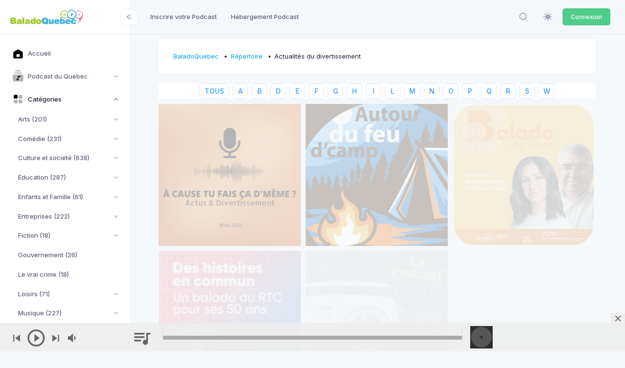

--- FILE ---
content_type: text/html; charset=UTF-8
request_url: https://itunes.baladoquebec.ca/repertoire/ajaxpodcasts/actualites-divertissement?page=1&prefix=
body_size: 8256
content:
<div class="portfolio-content portfolio-3">
            <div id="js-grid-lightbox-gallery1" class="cbp">
                                    <div class="cbp-item">
                            <a href="/repertoire/ajaxpodcast/a-cause-tu-fais-ca-dmeme"  rel="nofollow"  class="cbp-caption cbp-singlePageInline" data-title="À cause tu fais ça d&#039;même ?" >
                                <div class="cbp-caption-defaultWrap">
                                    <img src="//cdn01.baladoquebec.ca/images/671f9bdee4f1b2.95555272.png" alt="">
                                </div>
                                <div class="cbp-caption-activeWrap">
                                    <div class="cbp-l-caption-alignLeft">
                                        <div class="cbp-l-caption-body">
                                            <div class="cbp-l-caption-title">À cause tu fais ça d&#039;même ?</div>
                                            <div class="cbp-l-caption-desc">Lwi vous jase, tel un bon Québécois, de tout et de rien !</div>
                                        </div>
                                    </div>
                                </div>
                            </a>

                    </div>
                                    <div class="cbp-item">
                            <a href="/repertoire/ajaxpodcast/autour-du-feu-dcamp-le-podcast-de-deadmeurt"  rel="nofollow"  class="cbp-caption cbp-singlePageInline" data-title="Autour du feu d&#039;camp | Le Podcast de DEADMEURT" >
                                <div class="cbp-caption-defaultWrap">
                                    <img src="//cdn01.baladoquebec.ca/images/671f40d68ec0d7.35511194.png" alt="">
                                </div>
                                <div class="cbp-caption-activeWrap">
                                    <div class="cbp-l-caption-alignLeft">
                                        <div class="cbp-l-caption-body">
                                            <div class="cbp-l-caption-title">Autour du feu d&#039;camp | Le Podcast de DEADMEURT</div>
                                            <div class="cbp-l-caption-desc">Autour du feu d&#039;camp est un Podcast 100% Québécois dans lequel je peux vous parler de toutes sortes de sujets seul ou avec des invités. Principalement, le Podcast sera sur du Dead by Daylight, mais certains épisodes seront sur d&#039;autres jeux à l&#039;occasion pour débattre sur des sujets chaud.</div>
                                        </div>
                                    </div>
                                </div>
                            </a>

                    </div>
                                    <div class="cbp-item">
                            <a href="/repertoire/ajaxpodcast/balado-de-linfo"  rel="nofollow"  class="cbp-caption cbp-singlePageInline" data-title="Balado de l&#039;info" >
                                <div class="cbp-caption-defaultWrap">
                                    <img src="//cdn01.baladoquebec.ca/images/68487e03123be2.42925043.png" alt="">
                                </div>
                                <div class="cbp-caption-activeWrap">
                                    <div class="cbp-l-caption-alignLeft">
                                        <div class="cbp-l-caption-body">
                                            <div class="cbp-l-caption-title">Balado de l&#039;info</div>
                                            <div class="cbp-l-caption-desc">Le Balado de l&#039;info est l&#039;oeuvre d&#039;enseignants de l&#039;École supérieure en Art et technologie des médias (ATM) du Cégep de Jonquière en partenariat avec l’Observatoire de la liberté d’expression de l&#039;UQAC.&amp;nbsp;Ce balado propose des discussions et des réflexions sur diverses questions ayant trait au monde de l’information en donnant la parole à ceux et celles qui enseignent le journalisme à l’École supérieure mais également dans d’autres établissements d’enseignement de la Francophonie par le biais du Réseau Théophraste, dont l’École supérieure en ATM est membre.La saison 1, animée par Éric Arseneault et Julie Bergeron, porte sur l&#039;éducation aux médias (É1), l&#039;objectivité journalistique (É2) et le journalisme d&#039;opinion (É3).&amp;nbsp;Les quatre épisodes de la saison 2, animés par Éric Arseneault et Stéphanie Ahern, portent sur la vérification des faits, l’érosion de la confiance à l’égard du travail journalistique et les relations parfois conflictuelles entre le public et les journalistes en situation de crise.&amp;nbsp;</div>
                                        </div>
                                    </div>
                                </div>
                            </a>

                    </div>
                                    <div class="cbp-item">
                            <a href="/repertoire/ajaxpodcast/des-histoires-en-commun-un-balado-du-reseau-de-transport-de-la-capitale"  rel="nofollow"  class="cbp-caption cbp-singlePageInline" data-title="Des histoires en commun" >
                                <div class="cbp-caption-defaultWrap">
                                    <img src="//cdn01.baladoquebec.ca/images/671fb26eab60e7.30291960.png" alt="">
                                </div>
                                <div class="cbp-caption-activeWrap">
                                    <div class="cbp-l-caption-alignLeft">
                                        <div class="cbp-l-caption-body">
                                            <div class="cbp-l-caption-title">Des histoires en commun</div>
                                            <div class="cbp-l-caption-desc">Depuis 1971, grâce aux efforts et à l&#039;énergie investis par ses employé(e)s, le Réseau de transport de la Capitale (RTC) a su évoluer et se moderniser pour toujours mieux répondre aux besoins de sa clientèle et des citoyens de Québec.&amp;nbsp;&lt;br&gt;Dans cette série de cinq balados conçue par le RTC à l&#039;occasion de son 50e anniversaire, M. Yves Larouche, un passionné des autobus possédant une impressionnante collection d’artéfacts liés à sa passion, s&#039;entretient avec des employés de la société de transport et des bâtisseurs du passé pour vous faire revivre ou découvrir des moments marquants de ce demi-siècle d&#039;histoire.</div>
                                        </div>
                                    </div>
                                </div>
                            </a>

                    </div>
                                    <div class="cbp-item">
                            <a href="/repertoire/ajaxpodcast/en-direct-du-bunker-20"  rel="nofollow"  class="cbp-caption cbp-singlePageInline" data-title="En Direct du Bunker 2.0" >
                                <div class="cbp-caption-defaultWrap">
                                    <img src="//cdn01.baladoquebec.ca/images/67c2945b80fee7.35356567.png" alt="">
                                </div>
                                <div class="cbp-caption-activeWrap">
                                    <div class="cbp-l-caption-alignLeft">
                                        <div class="cbp-l-caption-body">
                                            <div class="cbp-l-caption-title">En Direct du Bunker 2.0</div>
                                            <div class="cbp-l-caption-desc">On se lève du bon pieds les samedis matins à 10h sur la Radio LP. &amp;nbsp;&amp;nbsp;&amp;nbsp;Musique et actualité de la Pop! &amp;nbsp;&amp;nbsp;&amp;nbsp;On découvre de nouveaux artistes et on a également des bons classiques! &amp;nbsp;&amp;nbsp;&amp;nbsp;Avec Miky D. &amp;nbsp;&amp;nbsp;&amp;nbsp;Vous les retrouverez sur notre liste Spotify: &amp;nbsp;&lt;br&gt;https://open.spotify.com/playlist/5f0fVw61QznL6DwsKOQZqY &amp;nbsp;&amp;nbsp;&amp;nbsp;&amp;nbsp;https://www.facebook.com/mikydradio &amp;nbsp;https://radiolpweb.com/en-direct-du-bunker-2-0/ &amp;nbsp;&amp;nbsp;https://radiolpweb.com &amp;nbsp;&amp;nbsp;&amp;nbsp;Bonne écoute! &amp;nbsp;&amp;nbsp;&amp;nbsp;© 2025, Productions VirtuelCOM inc. &amp;nbsp;&amp;nbsp;&amp;nbsp;</div>
                                        </div>
                                    </div>
                                </div>
                            </a>

                    </div>
                                    <div class="cbp-item">
                            <a href="/repertoire/ajaxpodcast/fringe-show"  rel="nofollow"  class="cbp-caption cbp-singlePageInline" data-title="Fringe Show" >
                                <div class="cbp-caption-defaultWrap">
                                    <img src="//cdn01.baladoquebec.ca/images/671ece4077ddf9.77846611.png" alt="">
                                </div>
                                <div class="cbp-caption-activeWrap">
                                    <div class="cbp-l-caption-alignLeft">
                                        <div class="cbp-l-caption-body">
                                            <div class="cbp-l-caption-title">Fringe Show</div>
                                            <div class="cbp-l-caption-desc">Podcast animé par Cédric du Fringe Channel (ou Fringe de son surnom), le Fringe Show est une conversation sur les jeux de société, les jeux vidéo, la littérature, le cinéma et un varia à la fin!</div>
                                        </div>
                                    </div>
                                </div>
                            </a>

                    </div>
                                    <div class="cbp-item">
                            <a href="/repertoire/ajaxpodcast/g-pour-geek"  rel="nofollow"  class="cbp-caption cbp-singlePageInline" data-title="G Pour Geek" >
                                <div class="cbp-caption-defaultWrap">
                                    <img src="//cdn01.baladoquebec.ca/images/671ed18fec8de9.66077875.png" alt="">
                                </div>
                                <div class="cbp-caption-activeWrap">
                                    <div class="cbp-l-caption-alignLeft">
                                        <div class="cbp-l-caption-body">
                                            <div class="cbp-l-caption-title">G Pour Geek</div>
                                            <div class="cbp-l-caption-desc">Créateurs de contenu et grands nostalgiques dans l&#039;âme / Podcast Geek / Twitch Affiliate / Merci de follow et de faire partie de la famille G Pour Geek /&lt;br&gt;&amp;nbsp;</div>
                                        </div>
                                    </div>
                                </div>
                            </a>

                    </div>
                                    <div class="cbp-item">
                            <a href="/repertoire/ajaxpodcast/horreur-quebec-le-balado"  rel="nofollow"  class="cbp-caption cbp-singlePageInline" data-title="Horreur Québec: le balado" >
                                <div class="cbp-caption-defaultWrap">
                                    <img src="//cdn01.baladoquebec.ca/images/671ee1471dba95.02704524.png" alt="">
                                </div>
                                <div class="cbp-caption-activeWrap">
                                    <div class="cbp-l-caption-alignLeft">
                                        <div class="cbp-l-caption-body">
                                            <div class="cbp-l-caption-title">Horreur Québec: le balado</div>
                                            <div class="cbp-l-caption-desc">Tous les premiers dimanches du mois, vos hôtes Raphaël Boivin et Chloé Leclerc-Gareau recevront des invités pour discuter de tout ce qui touche à la culture d’horreur. Avec Éric Arseneault, collaborateur de longue date chez Horreur Québec et que vous avez pu entendre dans le balado Les Oubliettes, ils discuteront aussi de tout ce que vous devez savoir sur l’actualité du milieu.&lt;br&gt;Des recommandations mensuelles, des découvertes, des discussions passionnées (parfois même enflammées!), des entrevues inédites… Horreur Québec: Le balado, la ressource audio pour tout connaitre sur votre genre préféré!</div>
                                        </div>
                                    </div>
                                </div>
                            </a>

                    </div>
                                    <div class="cbp-item">
                            <a href="/repertoire/ajaxpodcast/l-univers-paranormal-de-christian-page"  rel="nofollow"  class="cbp-caption cbp-singlePageInline" data-title="L&#039;univers paranormal de Christian Page" >
                                <div class="cbp-caption-defaultWrap">
                                    <img src="//cdn01.baladoquebec.ca/images/671ebef5e1bd56.83128566.png" alt="">
                                </div>
                                <div class="cbp-caption-activeWrap">
                                    <div class="cbp-l-caption-alignLeft">
                                        <div class="cbp-l-caption-body">
                                            <div class="cbp-l-caption-title">L&#039;univers paranormal de Christian Page</div>
                                            <div class="cbp-l-caption-desc">Phénomènes inexpliqués, étranges, mystérieux. Des enquêtes de fond, des témoignages exclusifs. Des conclusions surprenantes. Bienvenue dans l&#039;univers paranormal de Christian Page.</div>
                                        </div>
                                    </div>
                                </div>
                            </a>

                    </div>
                                    <div class="cbp-item">
                            <a href="/repertoire/ajaxpodcast/barbu-de-ville-raconte"  rel="nofollow"  class="cbp-caption cbp-singlePageInline" data-title="La jasette du Barbu" >
                                <div class="cbp-caption-defaultWrap">
                                    <img src="//cdn01.baladoquebec.ca/images/68d05608cca736.33060164.png" alt="">
                                </div>
                                <div class="cbp-caption-activeWrap">
                                    <div class="cbp-l-caption-alignLeft">
                                        <div class="cbp-l-caption-body">
                                            <div class="cbp-l-caption-title">La jasette du Barbu</div>
                                            <div class="cbp-l-caption-desc">Auteur, conteur, faiseur de podcast et foodies</div>
                                        </div>
                                    </div>
                                </div>
                            </a>

                    </div>
                                    <div class="cbp-item">
                            <a href="/repertoire/ajaxpodcast/la-nouvelle-ecole-des-surdoues"  rel="nofollow"  class="cbp-caption cbp-singlePageInline" data-title="La nouvelle école des surdoués" >
                                <div class="cbp-caption-defaultWrap">
                                    <img src="https://www.choq.ca/images/emissions/1674/Capture-decran-2019-04-24-a-11.39.00.png" alt="">
                                </div>
                                <div class="cbp-caption-activeWrap">
                                    <div class="cbp-l-caption-alignLeft">
                                        <div class="cbp-l-caption-body">
                                            <div class="cbp-l-caption-title">La nouvelle école des surdoués</div>
                                            <div class="cbp-l-caption-desc"></div>
                                        </div>
                                    </div>
                                </div>
                            </a>

                    </div>
                                    <div class="cbp-item">
                            <a href="/repertoire/ajaxpodcast/le-betacast"  rel="nofollow"  class="cbp-caption cbp-singlePageInline" data-title="Le Bêta-Cast" >
                                <div class="cbp-caption-defaultWrap">
                                    <img src="//cdn01.baladoquebec.ca/images/671f1e6b524901.71123382.png" alt="">
                                </div>
                                <div class="cbp-caption-activeWrap">
                                    <div class="cbp-l-caption-alignLeft">
                                        <div class="cbp-l-caption-body">
                                            <div class="cbp-l-caption-title">Le Bêta-Cast</div>
                                            <div class="cbp-l-caption-desc">Chroniqueurs dans le domaine du jeu vidéo, du jeu de société et de la technologie depuis plusieurs années, l&#039;équipe de Le Bêta-Testeur vulgarise l&#039;actualité du monde du gaming pour vous!Suivez les tests et les critiques dans les médias écrits et numériques de&amp;nbsp;Métro Média&amp;nbsp;:- Le Québec Express- Le Journal Métrohttp://www.metroquebec.comhttp://www.journalmetro.comhttps://www.lebetatesteur.ca</div>
                                        </div>
                                    </div>
                                </div>
                            </a>

                    </div>
                                    <div class="cbp-item">
                            <a href="/repertoire/ajaxpodcast/le-geek-podcast"  rel="nofollow"  class="cbp-caption cbp-singlePageInline" data-title="Le Geek Podcast" >
                                <div class="cbp-caption-defaultWrap">
                                    <img src="//cdn01.baladoquebec.ca/images/671f1e6b549c02.28776904.png" alt="">
                                </div>
                                <div class="cbp-caption-activeWrap">
                                    <div class="cbp-l-caption-alignLeft">
                                        <div class="cbp-l-caption-body">
                                            <div class="cbp-l-caption-title">Le Geek Podcast</div>
                                            <div class="cbp-l-caption-desc">Un podcast sur l’actualité Geek, et quand je dis Geek, c’est vraiment toute la planète Geek! Cinéma, jeux de société, jeux vidéo, comic book et plus encore!
Si ça vous intéresse d&#039;entendre des chums passionnés jaser, s’obstiner et rire, vous êtes à la bonne place!</div>
                                        </div>
                                    </div>
                                </div>
                            </a>

                    </div>
                                    <div class="cbp-item">
                            <a href="/repertoire/ajaxpodcast/le-podcast-de-lau-dela"  rel="nofollow"  class="cbp-caption cbp-singlePageInline" data-title="Le podcast de l&#039;au-delà" >
                                <div class="cbp-caption-defaultWrap">
                                    <img src="//cdn01.baladoquebec.ca/images/671f196eb5cff7.24749508.png" alt="">
                                </div>
                                <div class="cbp-caption-activeWrap">
                                    <div class="cbp-l-caption-alignLeft">
                                        <div class="cbp-l-caption-body">
                                            <div class="cbp-l-caption-title">Le podcast de l&#039;au-delà</div>
                                            <div class="cbp-l-caption-desc">Le podcast de l&#039;au-delà.Wellington Potier vous invite chez lui avec son podcast de l&#039;au-delà. Il y traite différents sujets, de l&#039;ésotérisme aux apparitions d&#039;ovnis en passant par la démonologie. Le tout sur un ton léger.&lt;br&gt;</div>
                                        </div>
                                    </div>
                                </div>
                            </a>

                    </div>
                                    <div class="cbp-item">
                            <a href="/repertoire/ajaxpodcast/le-stream-off-the-grid-edition"  rel="nofollow"  class="cbp-caption cbp-singlePageInline" data-title="Le Stream (Off The Grid)" >
                                <div class="cbp-caption-defaultWrap">
                                    <img src="//cdn01.baladoquebec.ca/images/671ecd49447e94.66882305.png" alt="">
                                </div>
                                <div class="cbp-caption-activeWrap">
                                    <div class="cbp-l-caption-alignLeft">
                                        <div class="cbp-l-caption-body">
                                            <div class="cbp-l-caption-title">Le Stream (Off The Grid)</div>
                                            <div class="cbp-l-caption-desc">Le Stream, un des plus vieux podcast de la podosphère québécoise est enfin de retour. Réflexions, philosophies, musiques, humour... Yan Thériault vous invite dans son univers hors du commun.</div>
                                        </div>
                                    </div>
                                </div>
                            </a>

                    </div>
                                    <div class="cbp-item">
                            <a href="/repertoire/ajaxpodcast/les-ecrans"  rel="nofollow"  class="cbp-caption cbp-singlePageInline" data-title="Les écrans" >
                                <div class="cbp-caption-defaultWrap">
                                    <img src="//cdn01.baladoquebec.ca/images/671f1e6b55d855.45197975.png" alt="">
                                </div>
                                <div class="cbp-caption-activeWrap">
                                    <div class="cbp-l-caption-alignLeft">
                                        <div class="cbp-l-caption-body">
                                            <div class="cbp-l-caption-title">Les écrans</div>
                                            <div class="cbp-l-caption-desc">Les écrans, le balado de la culture médiatique, s&#039;intéresse aux médias en général, aux plates-formes numériques et à tous ce que les écrans nous proposent.

Chaque dimanche, Steve Proulx et sa complice Isabelle Di Torre Filion font le bilan de leurs soirées télé, et Steve reçoit un acteur de la sphère médiatique pour une entrevue en profondeur.</div>
                                        </div>
                                    </div>
                                </div>
                            </a>

                    </div>
                                    <div class="cbp-item">
                            <a href="/repertoire/ajaxpodcast/les-lucides-mge-podcast"  rel="nofollow"  class="cbp-caption cbp-singlePageInline" data-title="Les Lucides MGE podcast" >
                                <div class="cbp-caption-defaultWrap">
                                    <img src="https://storage.bhs3.cloud.ovh.net/v1/AUTH_fac4f2a0522047ebae2c72a5e72b299f/baladoquebec-static/podcast.png" alt="">
                                </div>
                                <div class="cbp-caption-activeWrap">
                                    <div class="cbp-l-caption-alignLeft">
                                        <div class="cbp-l-caption-body">
                                            <div class="cbp-l-caption-title">Les Lucides MGE podcast</div>
                                            <div class="cbp-l-caption-desc">Discussion hebdomadaire sur tout ce qui touche Marvel, DC, Star wars et le monde geek en général</div>
                                        </div>
                                    </div>
                                </div>
                            </a>

                    </div>
                                    <div class="cbp-item">
                            <a href="/repertoire/ajaxpodcast/moustache-camarades"  rel="nofollow"  class="cbp-caption cbp-singlePageInline" data-title="Moustache camarades" >
                                <div class="cbp-caption-defaultWrap">
                                    <img src="//cdn01.baladoquebec.ca/images/671eec0d7dc621.34054398.png" alt="">
                                </div>
                                <div class="cbp-caption-activeWrap">
                                    <div class="cbp-l-caption-alignLeft">
                                        <div class="cbp-l-caption-body">
                                            <div class="cbp-l-caption-title">Moustache camarades</div>
                                            <div class="cbp-l-caption-desc">C’est dans une ambiance de sous-sol des années 90, entre deux games de Punch-Out que Freeman, Tourte, Cake et Antony discutent de leur passion pour le rétro, de la culture populaire, des jeux vidéos et de la technologie.Un peu décalé, parfois incompréhensible, c’est toutefois dans la rigolade et les moustaches que les quatre gars vous divertissent à la manière d’un vieux programme semi-éducatif. Vont-ils accomplir leur mission? Réussiront-ils à battre Soda Popinski?Appelez vos parents, demandez leurs si vous pouvez rester jusqu’à ce qu’il fasse noir parce que vous êtes cordialement invités à Moustache camarades!</div>
                                        </div>
                                    </div>
                                </div>
                            </a>

                    </div>
                                    <div class="cbp-item">
                            <a href="/repertoire/ajaxpodcast/on-ait-game"  rel="nofollow"  class="cbp-caption cbp-singlePageInline" data-title="On est game" >
                                <div class="cbp-caption-defaultWrap">
                                    <img src="//cdn01.baladoquebec.ca/images/671f527cd78fa7.36913005.png" alt="">
                                </div>
                                <div class="cbp-caption-activeWrap">
                                    <div class="cbp-l-caption-alignLeft">
                                        <div class="cbp-l-caption-body">
                                            <div class="cbp-l-caption-title">On est game</div>
                                            <div class="cbp-l-caption-desc">Bienvenue dans ce nouveau format podcast/épisode, Notre invite pour cet épisode est Patrick Tremblay le propriétaire de (le bêta-testeur) a répondu a plusieurs questions sur sa carrière de chroniqueur en jeux vidéo, ont avons pu même échanger avec lui sur des titres de jeux.Nous sommes à l&#039;épisode un et cet épisode est là pour présenter Patrick Tremblay et son travail de chroniqueur en jeux vidéo d&#039;autre épisode à venir pour parler seulement de jeux, gaming</div>
                                        </div>
                                    </div>
                                </div>
                            </a>

                    </div>
                                    <div class="cbp-item">
                            <a href="/repertoire/ajaxpodcast/queer-en-criss"  rel="nofollow"  class="cbp-caption cbp-singlePageInline" data-title="Queer en Criss" >
                                <div class="cbp-caption-defaultWrap">
                                    <img src="//cdn01.baladoquebec.ca/images/671ef606bd9e53.35015480.png" alt="">
                                </div>
                                <div class="cbp-caption-activeWrap">
                                    <div class="cbp-l-caption-alignLeft">
                                        <div class="cbp-l-caption-body">
                                            <div class="cbp-l-caption-title">Queer en Criss</div>
                                            <div class="cbp-l-caption-desc">Une fois ctun gars transgenre et pansexuel qui rencontre un gars cis et vraiment gay en faisant de la figuration, 9 mois plus tard, un podcast est né!Rejoignez Derek &amp;amp; Olivia pour une discussion hilarante autour d&#039;anecdotes cocasses de leurs expériences avec des contrats de figuration. Ils partageront aussi des confidences inédites sur leur vie personnelle au sein de la communauté LGBTQIA2S+. Préparez-vous à une dose de rires et de paillettes !</div>
                                        </div>
                                    </div>
                                </div>
                            </a>

                    </div>
                                    <div class="cbp-item">
                            <a href="/repertoire/ajaxpodcast/radio-luminol-cjmd-969-fm-levis-lalternative-radiophonique"  rel="nofollow"  class="cbp-caption cbp-singlePageInline" data-title="RADIO LUMINOL | CJMD 96,9 FM LÉVIS | L&#039;ALTERNATIVE RADIOPHONIQUE" >
                                <div class="cbp-caption-defaultWrap">
                                    <img src="//cdn01.baladoquebec.ca/images/671ed97f5c9310.66519419.png" alt="">
                                </div>
                                <div class="cbp-caption-activeWrap">
                                    <div class="cbp-l-caption-alignLeft">
                                        <div class="cbp-l-caption-body">
                                            <div class="cbp-l-caption-title">RADIO LUMINOL | CJMD 96,9 FM LÉVIS | L&#039;ALTERNATIVE RADIOPHONIQUE</div>
                                            <div class="cbp-l-caption-desc">L&#039;humoriste Alain Dumas et ses collaborateurs, Fred Desjardins et Rémy Tremblay,
discutent d&#039;actualité en posant un regard humoristique, le tout agrémenté d&#039;une touche musicale.</div>
                                        </div>
                                    </div>
                                </div>
                            </a>

                    </div>
                                    <div class="cbp-item">
                            <a href="/repertoire/ajaxpodcast/radio-pointo"  rel="nofollow"  class="cbp-caption cbp-singlePageInline" data-title="Radio-Pointo" >
                                <div class="cbp-caption-defaultWrap">
                                    <img src="//cdn01.baladoquebec.ca/images/671ed281c53803.56180451.png" alt="">
                                </div>
                                <div class="cbp-caption-activeWrap">
                                    <div class="cbp-l-caption-alignLeft">
                                        <div class="cbp-l-caption-body">
                                            <div class="cbp-l-caption-title">Radio-Pointo</div>
                                            <div class="cbp-l-caption-desc">Radio-Pointo est un podcast consacré à la découverte de Pointe-aux-Trembles, arrondissement le plus à l&#039;est de l&#039;île de Montréal. On aborde les mystères, l&#039;insolite et l&#039;histoire méconnue de cette région.&amp;nbsp;Le podcast est enregistré devant public (virtuel) à toutes les 2 semaines.&amp;nbsp;Venez découvrir Pointo avec nous!&amp;nbsp;&amp;nbsp;</div>
                                        </div>
                                    </div>
                                </div>
                            </a>

                    </div>
                                    <div class="cbp-item">
                            <a href="/repertoire/ajaxpodcast/le-criss-de-podcast"  rel="nofollow"  class="cbp-caption cbp-singlePageInline" data-title="Sans Invitation avec KeV" >
                                <div class="cbp-caption-defaultWrap">
                                    <img src="//cdn01.baladoquebec.ca/images/68d047da35f706.54853712.png" alt="">
                                </div>
                                <div class="cbp-caption-activeWrap">
                                    <div class="cbp-l-caption-alignLeft">
                                        <div class="cbp-l-caption-body">
                                            <div class="cbp-l-caption-title">Sans Invitation avec KeV</div>
                                            <div class="cbp-l-caption-desc">&amp;nbsp;Kev vous jase de sujets d&#039;actualité important, mais surtout important.</div>
                                        </div>
                                    </div>
                                </div>
                            </a>

                    </div>
                                    <div class="cbp-item">
                            <a href="/repertoire/ajaxpodcast/le-shawicon-show"  rel="nofollow"  class="cbp-caption cbp-singlePageInline" data-title="Shawicon Show" >
                                <div class="cbp-caption-defaultWrap">
                                    <img src="//cdn01.baladoquebec.ca/images/671f2d20b385b9.84388159.png" alt="">
                                </div>
                                <div class="cbp-caption-activeWrap">
                                    <div class="cbp-l-caption-alignLeft">
                                        <div class="cbp-l-caption-body">
                                            <div class="cbp-l-caption-title">Shawicon Show</div>
                                            <div class="cbp-l-caption-desc">Le Shawicon Show est un talk-show avec des chroniqueurs et invités spéciaux. On parle de plusieurs sujets geek! Entre autre: Jeux vidéo, actualité techno, films, séries et plus encore.&lt;br&gt;</div>
                                        </div>
                                    </div>
                                </div>
                            </a>

                    </div>
                                    <div class="cbp-item">
                            <a href="/repertoire/ajaxpodcast/showraide"  rel="nofollow"  class="cbp-caption cbp-singlePageInline" data-title="Showraide" >
                                <div class="cbp-caption-defaultWrap">
                                    <img src="//cdn01.baladoquebec.ca/images/6810192cd7f725.85768973.png" alt="">
                                </div>
                                <div class="cbp-caption-activeWrap">
                                    <div class="cbp-l-caption-alignLeft">
                                        <div class="cbp-l-caption-body">
                                            <div class="cbp-l-caption-title">Showraide</div>
                                            <div class="cbp-l-caption-desc">Podcast de divertissement ou on jase de tous et de rien en buvant quelque drink</div>
                                        </div>
                                    </div>
                                </div>
                            </a>

                    </div>
                                    <div class="cbp-item">
                            <a href="/repertoire/ajaxpodcast/sur-la-bande"  rel="nofollow"  class="cbp-caption cbp-singlePageInline" data-title="Sur la Bande !" >
                                <div class="cbp-caption-defaultWrap">
                                    <img src="//cdn01.baladoquebec.ca/images/671ed52d58b763.41972859.png" alt="">
                                </div>
                                <div class="cbp-caption-activeWrap">
                                    <div class="cbp-l-caption-alignLeft">
                                        <div class="cbp-l-caption-body">
                                            <div class="cbp-l-caption-title">Sur la Bande !</div>
                                            <div class="cbp-l-caption-desc">Podcast sur le hockey, 2 épisodes chaque semaine ! Sur la bande (souvent le lundi a 19h00) Dans le mille (tous les mardi 20h00)</div>
                                        </div>
                                    </div>
                                </div>
                            </a>

                    </div>
                                    <div class="cbp-item">
                            <a href="/repertoire/ajaxpodcast/sur-la-route-de-lhorreur"  rel="nofollow"  class="cbp-caption cbp-singlePageInline" data-title="Sur la route de l&#039;horreur" >
                                <div class="cbp-caption-defaultWrap">
                                    <img src="//cdn01.baladoquebec.ca/images/671eeb0d757378.20600021.png" alt="">
                                </div>
                                <div class="cbp-caption-activeWrap">
                                    <div class="cbp-l-caption-alignLeft">
                                        <div class="cbp-l-caption-body">
                                            <div class="cbp-l-caption-title">Sur la route de l&#039;horreur</div>
                                            <div class="cbp-l-caption-desc">SUR LA ROUTE DE L’HORREUR C’EST:&amp;nbsp;Une émission télévisuelle de 12 épisodes de 28 minutes qui sera diffusée sur la chaîne FRISSONS TV à partir de septembre 2021 et ce, en raison d’un épisode par mois.&amp;nbsp;52 capsules internet inédites de 3 minutes qui débuteront à partir de septembre 2021, avec une diffusion prévue à chaque semaine.&amp;nbsp;74 épisodes de podcast (audio et vidéo de 60 minutes) qui intégreront les réseaux sociaux, à partir d’avril 2021, une fois par semaine.</div>
                                        </div>
                                    </div>
                                </div>
                            </a>

                    </div>
                                    <div class="cbp-item">
                            <a href="/repertoire/ajaxpodcast/wrestlerock-podcast"  rel="nofollow"  class="cbp-caption cbp-singlePageInline" data-title="Wrestle Rock Podcast - Lutte Catch &amp; Rock’n’Roll" >
                                <div class="cbp-caption-defaultWrap">
                                    <img src="//cdn01.baladoquebec.ca/images/671ef71ad23ee7.45653819.png" alt="">
                                </div>
                                <div class="cbp-caption-activeWrap">
                                    <div class="cbp-l-caption-alignLeft">
                                        <div class="cbp-l-caption-body">
                                            <div class="cbp-l-caption-title">Wrestle Rock Podcast - Lutte Catch &amp; Rock’n’Roll</div>
                                            <div class="cbp-l-caption-desc">N&#039;ajustez pas vos écouteurs, car l&#039;équipe du WrestleRock Podcast est fière de lancer leur émission de balado diffusion mensuelle. Animé par Jonathan Drapeau et son coanimateur Benoît Laferrière, ils vous feront entrer dans leur univers rocambolesque et loufoque. Les émissions seront consacrées aux amateurs de musique et de lutte wwf, wcw, ecw et plus encore.</div>
                                        </div>
                                    </div>
                                </div>
                            </a>

                    </div>
                            </div>

</div>


<div class="page-nav text-center">
    
</div>
